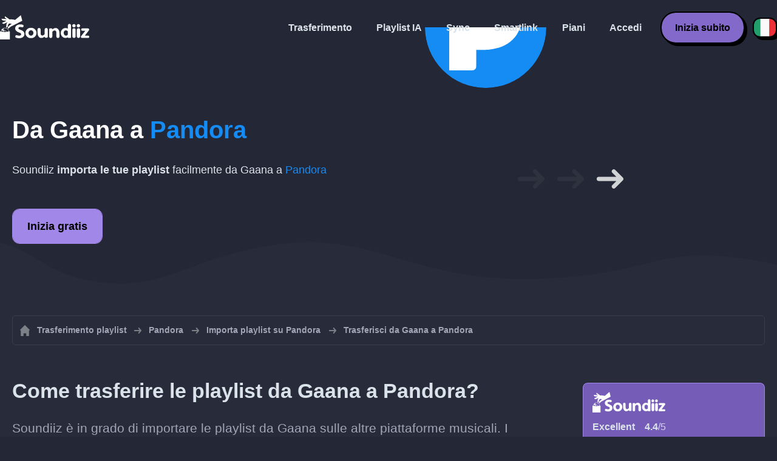

--- FILE ---
content_type: text/html; charset=UTF-8
request_url: https://soundiiz.com/it/tutorial/gaana-to-pandora
body_size: 4901
content:
                    <!DOCTYPE html>
<html class="theme-dark " lang="it"  itemscope itemtype="https://schema.org/FAQPage">
<head>
    <meta charset="UTF-8" />
    <title>Trasferisci le playlist Gaana su Pandora</title>
    <link rel="canonical" href="https://soundiiz.com/it/tutorial/gaana-to-pandora"/>

    <!-- HREFLANG -->
                                        <link rel="alternate" hreflang="x-default" href="https://soundiiz.com/tutorial/gaana-to-pandora" />
                        <link rel="alternate" hreflang="en" href="https://soundiiz.com/tutorial/gaana-to-pandora" />
                                            <link rel="alternate" hreflang="es" href="https://soundiiz.com/es/tutorial/gaana-to-pandora" />
                                            <link rel="alternate" hreflang="fr" href="https://soundiiz.com/fr/tutorial/gaana-to-pandora" />
                                            <link rel="alternate" hreflang="ru" href="https://soundiiz.com/ru/tutorial/gaana-to-pandora" />
                                            <link rel="alternate" hreflang="pt" href="https://soundiiz.com/pt/tutorial/gaana-to-pandora" />
                                            <link rel="alternate" hreflang="de" href="https://soundiiz.com/de/tutorial/gaana-to-pandora" />
                                            <link rel="alternate" hreflang="it" href="https://soundiiz.com/it/tutorial/gaana-to-pandora" />
                                            <link rel="alternate" hreflang="da" href="https://soundiiz.com/da/tutorial/gaana-to-pandora" />
                                            <link rel="alternate" hreflang="nl" href="https://soundiiz.com/nl/tutorial/gaana-to-pandora" />
                                            <link rel="alternate" hreflang="no" href="https://soundiiz.com/no/tutorial/gaana-to-pandora" />
                                            <link rel="alternate" hreflang="pl" href="https://soundiiz.com/pl/tutorial/gaana-to-pandora" />
                                            <link rel="alternate" hreflang="sv" href="https://soundiiz.com/sv/tutorial/gaana-to-pandora" />
                                            <link rel="alternate" hreflang="zh" href="https://soundiiz.com/zh/tutorial/gaana-to-pandora" />
                                            <link rel="alternate" hreflang="ja" href="https://soundiiz.com/ja/tutorial/gaana-to-pandora" />
                                            <link rel="alternate" hreflang="ar" href="https://soundiiz.com/ar/tutorial/gaana-to-pandora" />
                                            <link rel="alternate" hreflang="tr" href="https://soundiiz.com/tr/tutorial/gaana-to-pandora" />
                                            <link rel="alternate" hreflang="hi" href="https://soundiiz.com/hi/tutorial/gaana-to-pandora" />
            
    <meta name="description" itemprop="description" content="Esporta le playlist Gaana su Pandora con Soundiiz. Vuoi ascoltare le tue playlist su Pandora? Usando l&#039;URL della playlist, puoi facilmente importare i tuoi brani Gaana su Pandora!" />
            <link rel="image_src" type="image/png" href="https://soundiiz.com/build/static/il-social.png" />
        <meta name="author" content="Soundiiz" />
    <meta name="keywords" content="soundiiz, convert, convert playlists, transfer, syncing, smart links, free, apple music, streaming services, youtube music, deezer, soundcloud, tidal, qobuz, amazon, song, lastfm, youtube" />
    <meta name="robots" content="all" />
    <meta name="viewport" content="width=device-width, initial-scale=1" />
    <meta name="theme-color" content="#242735">

    <!-- Open graph -->
    <meta property="og:site_name" content="Soundiiz" />
    <meta property="og:title" content="Trasferisci le playlist Gaana su Pandora" />
    <meta property="og:description" content="Esporta le playlist Gaana su Pandora con Soundiiz. Vuoi ascoltare le tue playlist su Pandora? Usando l&#039;URL della playlist, puoi facilmente importare i tuoi brani Gaana su Pandora!" />
    <meta property="og:type" content="website" />
            <meta property="og:image" content="https://soundiiz.com/build/static/il-social.png" />
        <meta property="og:url" content="https://soundiiz.com" />
    <meta property="fb:app_id" content="235280966601747" />


    <!-- Twitter graph -->
    <meta name="twitter:title" content="Trasferisci le playlist Gaana su Pandora" />
    <meta name="twitter:description" content="Esporta le playlist Gaana su Pandora con Soundiiz. Vuoi ascoltare le tue playlist su Pandora? Usando l&#039;URL della playlist, puoi facilmente importare i tuoi brani Gaana su Pandora!" />
            <meta name="twitter:image" content="https://soundiiz.com/build/static/il-social-twitter.png" />
        <meta name="twitter:card" content="summary" />
    <meta name="twitter:site" content="@soundiizexp" />

    
    <link rel="shortcut icon" href="/favicon/favicon.ico" />
    <link rel="icon" sizes="32x32" href="/favicon/32x32.png" />
    <link rel="icon" sizes="16x16" href="/favicon/16x16.png" />
    <link rel="apple-touch-icon" sizes="180x180" href="/favicon/180x180.png" />

    <!-- Style -->
    <link crossorigin rel="stylesheet" href="/build/assets/CUbKNx9A.css"><link crossorigin rel="modulepreload" href="/build/assets/Bxu3rcyx.js"><link crossorigin rel="modulepreload" href="/build/assets/CUKHiOHN.js">
    <link crossorigin rel="modulepreload" href="/build/assets/CtF8r2sC.js"><link crossorigin rel="modulepreload" href="/build/assets/vSMCirmz.js"><link crossorigin rel="modulepreload" href="/build/assets/B77NI-r2.js">
        <link crossorigin rel="stylesheet" href="/build/assets/BgWQlN1W.css">
    <!-- End Style -->

    <script type="application/ld+json">
		{
			"@context": "https://schema.org",
			"@graph":[
			{
                "@type":"WebSite",
                "url": "https://soundiiz.com",
                "name": "Soundiiz",
                "description": "Esporta le playlist Gaana su Pandora con Soundiiz. Vuoi ascoltare le tue playlist su Pandora? Usando l&#039;URL della playlist, puoi facilmente importare i tuoi brani Gaana su Pandora!",
                "alternateName": "Soundiiz: Trasferisci playlist e preferiti tra servizi di streaming",
                "sameAs":[
                    "https://www.linkedin.com/company/9388497/",
                    "https://www.instagram.com/soundiizofficial",
                    "https://en.wikipedia.org/wiki/Soundiiz",
                    "https://www.facebook.com/Soundiiz",
                    "https://x.com/Soundiiz"
                ]
            },
            {
                "@type":"Organization",
                "url": "https://soundiiz.com",
                "name": "Soundiiz",
                "legalName": "BRICKOFT SAS",
                "sameAs":[
                    "https://www.linkedin.com/company/9388497/",
                    "https://www.instagram.com/soundiizofficial",
                    "https://en.wikipedia.org/wiki/Soundiiz",
                    "https://www.facebook.com/Soundiiz",
                    "https://x.com/Soundiiz"
                ],
                "logo": "/favicon/180x180.png",
                "email": "contact@soundiiz.com"
            },
            {
                "@type":[
                    "WebApplication",
                    "SoftwareApplication"
                 ],
                "operatingSystem":"all",
                "name":"Soundiiz",
                "image":"/favicon/180x180.png",
                "url":"https://soundiiz.com",
                "applicationCategory":"UtilitiesApplication",
                "aggregateRating": {
                    "@type": "AggregateRating",
                    "ratingValue": "4.4",
                    "ratingCount": "859",
                    "reviewCount": "859",
                    "bestRating": "5",
                    "worstRating": "1"
                },
                "offers": {
                    "@type":"Offer",
                    "price":"0",
                    "priceCurrency":"EUR"
                }
            }]
		}
    </script>
    <!-- Trad cookie -->
    <script>
      var cookieTrans = {
        message: 'Utilizziamo i cookie per migliorare la tua esperienza sul nostro sito Web e per aiutarci a capire come i visitatori lo utilizzano. Utilizzando questo sito, acconsenti a questo utilizzo.',
        gotIt: 'OK',
        moreInfo: 'Mostra dettagli'
      }
    </script>
    </head>
<body lang="it" >
<div class="sdz-root sdz-static code-200 tutorials gaana-to-pandora">
    <header id="header">
        <div class="navbar" role="navigation" dir="ltr">
            <div class="navbar-inner">
                <div class="soundiiz-logo">
                    <a href="/it/" data-native="_blank" aria-label="Playlist Transfer" title="Soundiiz">
                        <img src="/build/static/logo-soundiiz.svg" alt="Playlist Transfer" height="36" />
                    </a>
                </div>
                <div class="clear"></div>
                <ul id="navigation" class="navigation">
                    <li class="navigation-item navigation-control" id="navControl"></li>
                    <li class="navigation-item"><a data-native="_blank" href="/it/transfer-playlist-and-favorites" title="Trasferimento">Trasferimento</a></li>
                    <li class="navigation-item"><a data-native="_blank" href="/it/ai-playlist-generator" title="Playlist IA">Playlist IA</a></li>
                    <li class="navigation-item"><a data-native="_blank" href="/it/auto-sync-playlist" title="Continua a sincronizzare automaticamente le playlist">Sync</a></li>
                    <li class="navigation-item"><a data-native="_blank" href="/it/smartlink-for-playlist-curator" title="Smartlink">Smartlink</a></li>
                    <li class="navigation-item"><a data-native="_blank" href="/it/pricing" title="Piani">Piani</a></li>
                    <li class="navigation-item"><a itemprop="url" href="/it/login" title="Accedi">Accedi</a></li>
                    <li class="navigation-item item-app btn"><a href="/it/register" title="Inizia subito">Inizia subito</a></li>
                    <li id="localePicker" class="locale-picker">
    <div id="currentLocale" class="current-locale locale-it">
        <span class="flag flag-it"></span>
    </div>
    <ul id="localeList" class="locale-list close">
                                    <li class="locale locale-en ">
                    <a title="English (US)" href="https://soundiiz.com/tutorial/gaana-to-pandora">
                        <span class="flag flag-en"></span>English (US)
                    </a>
                </li>
                                                <li class="locale locale-es ">
                    <a title="Español" href="https://soundiiz.com/es/tutorial/gaana-to-pandora">
                        <span class="flag flag-es"></span>Español
                    </a>
                </li>
                                                <li class="locale locale-fr ">
                    <a title="Français" href="https://soundiiz.com/fr/tutorial/gaana-to-pandora">
                        <span class="flag flag-fr"></span>Français
                    </a>
                </li>
                                                <li class="locale locale-ru ">
                    <a title="Русский" href="https://soundiiz.com/ru/tutorial/gaana-to-pandora">
                        <span class="flag flag-ru"></span>Русский
                    </a>
                </li>
                                                <li class="locale locale-pt ">
                    <a title="Português (Brasil)" href="https://soundiiz.com/pt/tutorial/gaana-to-pandora">
                        <span class="flag flag-pt"></span>Português (Brasil)
                    </a>
                </li>
                                                <li class="locale locale-de ">
                    <a title="Deutsch" href="https://soundiiz.com/de/tutorial/gaana-to-pandora">
                        <span class="flag flag-de"></span>Deutsch
                    </a>
                </li>
                                                <li class="locale locale-it locale-selected">
                    <a title="Italiano" href="https://soundiiz.com/it/tutorial/gaana-to-pandora">
                        <span class="flag flag-it"></span>Italiano
                    </a>
                </li>
                                                <li class="locale locale-da ">
                    <a title="Dansk" href="https://soundiiz.com/da/tutorial/gaana-to-pandora">
                        <span class="flag flag-da"></span>Dansk
                    </a>
                </li>
                                                <li class="locale locale-nl ">
                    <a title="Nederlands" href="https://soundiiz.com/nl/tutorial/gaana-to-pandora">
                        <span class="flag flag-nl"></span>Nederlands
                    </a>
                </li>
                                                <li class="locale locale-no ">
                    <a title="Norsk" href="https://soundiiz.com/no/tutorial/gaana-to-pandora">
                        <span class="flag flag-no"></span>Norsk
                    </a>
                </li>
                                                <li class="locale locale-pl ">
                    <a title="Polski" href="https://soundiiz.com/pl/tutorial/gaana-to-pandora">
                        <span class="flag flag-pl"></span>Polski
                    </a>
                </li>
                                                <li class="locale locale-sv ">
                    <a title="Svenska" href="https://soundiiz.com/sv/tutorial/gaana-to-pandora">
                        <span class="flag flag-sv"></span>Svenska
                    </a>
                </li>
                                                <li class="locale locale-zh ">
                    <a title="中文" href="https://soundiiz.com/zh/tutorial/gaana-to-pandora">
                        <span class="flag flag-zh"></span>中文
                    </a>
                </li>
                                                <li class="locale locale-ja ">
                    <a title="日本語" href="https://soundiiz.com/ja/tutorial/gaana-to-pandora">
                        <span class="flag flag-ja"></span>日本語
                    </a>
                </li>
                                                <li class="locale locale-ar ">
                    <a title="العربية" href="https://soundiiz.com/ar/tutorial/gaana-to-pandora">
                        <span class="flag flag-ar"></span>العربية
                    </a>
                </li>
                                                <li class="locale locale-tr ">
                    <a title="Türkçe" href="https://soundiiz.com/tr/tutorial/gaana-to-pandora">
                        <span class="flag flag-tr"></span>Türkçe
                    </a>
                </li>
                                                <li class="locale locale-hi ">
                    <a title="हिन्दी" href="https://soundiiz.com/hi/tutorial/gaana-to-pandora">
                        <span class="flag flag-hi"></span>हिन्दी
                    </a>
                </li>
                        </ul>
</li>                </ul>
            </div>
        </div>
    </header>

        <div class="overhead overhead-tutorial overhead-tutorial-convertTo">
    <div class="overhead-wrapper">
        <div class="overhead-inner">
            <h1 class="overhead-title"><strong>Da <span class="text-gaana">Gaana</span> a <span class="text-pandora">Pandora</span></strong></h1>
            <p class="overhead-desc">Soundiiz <strong>importa le tue playlist</strong> facilmente da <span class="text-gaana">Gaana</span> a <span class="text-pandora">Pandora</span></p>
            <div class="overhead-actions">
                <a class="btn btn-large btn-primary btn-webapp" href="/it/webapp" title="Inizia gratis"> Inizia gratis</a>
            </div>
        </div>
        <div class="overhead-canvas from-gaana-to-pandora">
            <div class="canvas">
                <div class="foreground">
                    <div class="canvas-platform platform-source platform-gaana"></div>
                    <div class="canvas-platform platform-destination platform-pandora"></div>
                </div>
                <div class="middleground">
                    <div class="canvas-arrow"></div>
                    <div class="canvas-arrow"></div>
                    <div class="canvas-arrow"></div>
                </div>
            </div>
        </div>
    </div>
        <div class="wave-separator"></div>
    </div>
    <section class="section section-auto section-breadcrumbs">
    <div class="container container-flex container-breadcrumbs container-new container-padding">
        <nav>
            <ol class="breadcrumbs" itemscope itemtype="https://schema.org/BreadcrumbList">
                                    <li itemprop="itemListElement" itemscope
                        itemtype="https://schema.org/ListItem">
                        <a itemprop="item" href="/it/" title="Trasferimento playlist">
                            <span itemprop="name">Trasferimento playlist</span></a>
                        <meta itemprop="position" content="1" />
                    </li>
                                                                                                            <li itemprop="itemListElement" itemscope
                        itemtype="https://schema.org/ListItem">
                        <a itemprop="item" href="/it/pandora" title="Pandora">
                            <span itemprop="name">Pandora</span></a>
                        <meta itemprop="position" content="2" />
                    </li>
                                            <li itemprop="itemListElement" itemscope
                            itemtype="https://schema.org/ListItem">
                            <a itemprop="item" href="/it/pandora/import-playlist" title="Importa playlist su Pandora">
                                <span itemprop="name">Importa playlist su Pandora</span></a>
                            <meta itemprop="position" content="3" />
                        </li>
                                        <li>Trasferisci da Gaana a Pandora</li>
                            </ol>
        </nav>
    </div>
    </section>
    <section class="section section-tutorials">
        <div class="container container-flex container-full container-row container-tutorials container-new container-padding">
            <div class="all-tutorials">
                <div class="recap-box">
    <div class="recap-box-wrapper">
        <div class="recap-box-header">
            <div class="recap-box-logo"></div>
            <div class="trustpilot">
    <span class="trustpilot-score">Excellent</span>
    <span class="trustpilot-score-number"><strong>4.4</strong>/5</span>
    </div>        </div>
        <div class="recap-box-content">
            <div class="recap-box-title">La soluzione migliore per gestire la tua collezione di musica online!</div>
            <ul class="recap-box-features">
                <li>41 servizi musicali supportati</li>
                <li>Trasferisci le tue playlist e i tuoi preferiti</li>
                <li>Non è necessario installare alcuna applicazione</li>
            </ul>
        </div>
    </div>
    <div class="recap-box-footer">
        <a class="btn btn-large recap-box-action" href="/it/webapp/playlists" title="Inizia gratis">Inizia gratis</a>
    </div>
</div>                <article class="tutorial" itemscope itemprop="mainEntity" itemtype="https://schema.org/Question">
    <h2 itemprop="name">Come trasferire le playlist da Gaana a Pandora?</h2>
    <div itemscope itemprop="acceptedAnswer" itemtype="https://schema.org/Answer">
            <p class="group-subtitle">Soundiiz è in grado di importare le playlist da Gaana sulle altre piattaforme musicali. I seguenti passaggi mostrano il processo di importazione delle tue playlist di <strong>Gaana su Pandora</strong>.</p>
        <div class="sticks">
            <a href="/it/pricing" class="stick stick-free">Gratis (uno per uno)</a>
            <span class="stick stick-category stick-playlists ">Playlist</span>
        </div>
        <h3>Uso dell&#039;URL della playlist dal sito web o dall&#039;applicazione Gaana </h3>
        <div itemprop="text">
            <ol class="process process-primary break-row">
                <li>Seleziona la playlist da esportare su Gaana e <strong>Copia l'URL</strong> usando il link di condivisione/l'URL riportato nel browser</li>
                <li>Per recuperare una delle playlist, assicurati di <strong>impostarla su "Pubblica" nei dettagli</strong></li>
                <li>Su Soundiiz, accedi alla scheda <strong>Playlist</strong> e scegli <strong>Importa playlist</strong> / <strong>Da URL Web</strong></li>
                <li>Incolla l'<strong>URL Gaana</strong> e confermane l'importazione su <strong>Pandora</strong></li>
            </ol>
        </div>
        </div>
</article>                


<article class="tutorial" itemscope itemprop="mainEntity" itemtype="https://schema.org/Question">
    <h2 itemprop="name">Che cos&#039;è Pandora?</h2>
    <div itemscope itemprop="acceptedAnswer" itemtype="https://schema.org/Answer">
        <div itemprop="text">
            <p>Pandora è una radio gratuita e personalizzata che suona musica che ti piacerà. Scopri nuova musica e goditi i tuoi brani storici preferiti.</p>
        </div>
    </div>
</article>

<article class="tutorial" itemscope itemprop="mainEntity" itemtype="https://schema.org/Question">
    <h2 itemprop="name">Che cos&#039;è Soundiiz?</h2>
    <div itemscope itemprop="acceptedAnswer" itemtype="https://schema.org/Answer">
        <div itemprop="text">
            <p>Soundiiz è lo strumento online più completo per gestire la tua libreria musicale tra più servizi. Offre un metodo semplice per importare ed esportare playlist, nonché brani, artisti e album preferiti.</p>
        </div>
    </div>
</article>
            </div>
            <div class="sidebar-tutorials">
                <div class="recap-box">
    <div class="recap-box-wrapper">
        <div class="recap-box-header">
            <div class="recap-box-logo"></div>
            <div class="trustpilot">
    <span class="trustpilot-score">Excellent</span>
    <span class="trustpilot-score-number"><strong>4.4</strong>/5</span>
    </div>        </div>
        <div class="recap-box-content">
            <div class="recap-box-title">La soluzione migliore per gestire la tua collezione di musica online!</div>
            <ul class="recap-box-features">
                <li>41 servizi musicali supportati</li>
                <li>Trasferisci le tue playlist e i tuoi preferiti</li>
                <li>Non è necessario installare alcuna applicazione</li>
            </ul>
        </div>
    </div>
    <div class="recap-box-footer">
        <a class="btn btn-large recap-box-action" href="/it/webapp/playlists" title="Inizia gratis">Inizia gratis</a>
    </div>
</div>                <div class="other-tutorials">
                    <h4>Altri tutorial</h4>
                                                            <a href="/it/tutorial/gaana-to-apple-music" class="tutorial-link" title="Come spostare da Gaana a Apple Music?">Come spostare da Gaana a Apple Music?</a>
                                                                                <a href="/it/tutorial/gaana-to-spotify" class="tutorial-link" title="Come spostare da Gaana a Spotify?">Come spostare da Gaana a Spotify?</a>
                                                                                <a href="/it/tutorial/gaana-to-youtube-music" class="tutorial-link" title="Come spostare da Gaana a YouTube Music?">Come spostare da Gaana a YouTube Music?</a>
                                                                                <a href="/it/tutorial/gaana-to-soundcloud" class="tutorial-link" title="Come spostare da Gaana a SoundCloud?">Come spostare da Gaana a SoundCloud?</a>
                                                                                <a href="/it/tutorial/gaana-to-deezer" class="tutorial-link" title="Come spostare da Gaana a Deezer?">Come spostare da Gaana a Deezer?</a>
                                                                                <a href="/it/tutorial/gaana-to-tidal" class="tutorial-link" title="Come spostare da Gaana a TIDAL?">Come spostare da Gaana a TIDAL?</a>
                                                    <a href="/it/tutorial" class="btn btn-basic btn-block btn-small">Altri tutorial</a>
            </div>
        </div>
        </div>
    </section>

    <footer>
        <div class="container container-new container-footer container-padding">
            <nav class="footer-nav">
                <a href="/it/" title="Soundiiz: convert playlists" class="footer-logo"></a>
                <ul class="footer-inner">
                    <li class="footer-link"><a href="/blog/" data-native="_blank" title="Blog"> Blog</a></li>
                    <li class="footer-link"><a href="/it/tutorial" data-native="_blank" title="Tutorial"> Tutorial</a></li>
                    <li class="footer-link"><a href="https://support.soundiiz.com/hc/en-us" target="_blank" rel="noopener" title="Centro di Supporto">Centro di Supporto</a></li>
                    <li class="footer-link"><a href="/it/partners" data-native="_blank" title="I nostri partner"> I nostri partner</a></li>
                    <li class="footer-link"><a href="/it/about" data-native="_blank" title="Chi siamo">Chi siamo</a></li>
                    <li class="footer-link"><a href="/it/brand" data-native="_blank" title="Kit stampa"> Kit stampa</a></li>
                    <li class="footer-link"><a href="https://support.soundiiz.com/hc/en-us/requests/new" data-native="_blank" title="Contattaci"> Contattaci</a></li>
                    <li class="footer-link"><a href="/it/api" data-native="_blank" title="Sviluppatori (API)"> Sviluppatori (API)</a></li>
                    <li class="footer-link"><a href="https://play.google.com/store/apps/details?id=fr.brickoft.soundiiz&referrer=utm_source%3Dsoundiiz%26utm_medium%3Dfooter" target="_blank" rel="noopener" title="Android app">Android App</a></li>
                </ul>
            </nav>
        </div>
        <div class="footer-cr">
            <div class="container container-new container-footer container-padding">
                <div class="footer-cr-inner">
                    <div class="cr-items">
                        <div class="cr-item">© 2026 Brickoft</div>
                        <a href="/it/terms" data-native="_blank" title="Privacy e Condizioni" class="cr-item cr-link">Privacy e Condizioni</a>
                        <a href="https://status.soundiiz.com/" target="_blank" rel="noopener" data-native="_blank" title="Stato dei servizi" class="cr-item cr-link"> Stato dei servizi</a>
                    </div>
                    <div class="cr-follow-links">
                        <a href="https://www.facebook.com/Soundiiz" title="Facebook" rel="noreferrer" target="_blank" class="cr-follow-link link-facebook"></a>
                        <a href="https://www.instagram.com/soundiizofficial/" title="Instagram" rel="noreferrer" target="_blank" class="cr-follow-link link-instagram"></a>
                        <a href="https://x.com/soundiiz" title="X" rel="noreferrer" target="_blank" class="cr-follow-link link-twitter"></a>
                        <a href="https://www.youtube.com/channel/UCV1Vcu3E9IJKkn-Ss8yt4xg" title="YouTube" rel="noreferrer" target="_blank" class="cr-follow-link link-youtube"></a>
                        <a href="https://www.linkedin.com/company/soundiiz" data-native="_blank" title="Linkedin" rel="noreferrer"  class="cr-follow-link link-linkedin"></a>
                        <a href="https://www.reddit.com/r/Soundiiz/" data-native="_blank" title="Reddit" rel="noreferrer"  class="cr-follow-link link-reddit"></a>
                    </div>
                </div>
            </div>
        </div>
    </footer>
    <div id="cookieconsent"></div>
</div>

<!---------------- Critical JS ------------------------------------------------->
<script crossorigin type="module" src="/build/assets/BIhC5Pjf.js"></script>
<script crossorigin type="module" src="/build/assets/4NcOojE1.js"></script>
    <script crossorigin type="module" src="/build/assets/zS0iew9i.js"></script>

<!---------------- Deferred styles - chargé après window.load --------------->
<noscript id="deferred-styles">
    <link crossorigin rel="stylesheet" href="/build/assets/BYNF-6Ez.css"><link crossorigin rel="modulepreload" href="/build/assets/CseWY3Yq.js"><link crossorigin rel="modulepreload" href="/build/assets/fxVq_iT9.js"><link crossorigin rel="modulepreload" href="/build/assets/QeSaAyPJ.js">
        <link crossorigin rel="stylesheet" href="/build/assets/DfxL4RvC.css">
</noscript>

<!---------------- Deferred JS - chargé après window.load ------------------->
<noscript class="deferred-script">
    <script crossorigin type="module" src="/build/assets/BLt6Maye.js"></script>
        <script crossorigin type="module" src="/build/assets/CejO_kGf.js"></script>
</noscript>

<!---------------- Scrolled styles - chargé au scroll ------------------------>
<noscript id="scrolled-styles">
    <link crossorigin rel="modulepreload" href="/build/assets/LlWh63Tn.js">
        </noscript>

<!---------------- Scrolled JS - chargé au scroll ---------------------------->
<noscript class="scrolled-script">
    <script crossorigin type="module" src="/build/assets/CXk_e547.js"></script>
        <script crossorigin type="module" src="/build/assets/DXmgNKQA.js"></script>
</noscript>
</body>
</html>


--- FILE ---
content_type: application/javascript
request_url: https://soundiiz.com/build/assets/B77NI-r2.js
body_size: 99
content:
(function(){try{var e=typeof window<"u"?window:typeof global<"u"?global:typeof globalThis<"u"?globalThis:typeof self<"u"?self:{};e.SENTRY_RELEASE={id:"soundiiz-prod"}}catch{}})();try{(function(){var e=typeof window<"u"?window:typeof global<"u"?global:typeof globalThis<"u"?globalThis:typeof self<"u"?self:{},t=new e.Error().stack;t&&(e._sentryDebugIds=e._sentryDebugIds||{},e._sentryDebugIds[t]="3af9d0d0-ad18-47fa-8166-379bc28f04e8",e._sentryDebugIdIdentifier="sentry-dbid-3af9d0d0-ad18-47fa-8166-379bc28f04e8")})()}catch{}var d=typeof globalThis<"u"?globalThis:typeof window<"u"?window:typeof global<"u"?global:typeof self<"u"?self:{};function r(e){return e&&e.__esModule&&Object.prototype.hasOwnProperty.call(e,"default")?e.default:e}function i(e){if(e.__esModule)return e;var t=e.default;if(typeof t=="function"){var n=function o(){return this instanceof o?Reflect.construct(t,arguments,this.constructor):t.apply(this,arguments)};n.prototype=t.prototype}else n={};return Object.defineProperty(n,"__esModule",{value:!0}),Object.keys(e).forEach(function(o){var f=Object.getOwnPropertyDescriptor(e,o);Object.defineProperty(n,o,f.get?f:{enumerable:!0,get:function(){return e[o]}})}),n}export{i as a,d as c,r as g};
